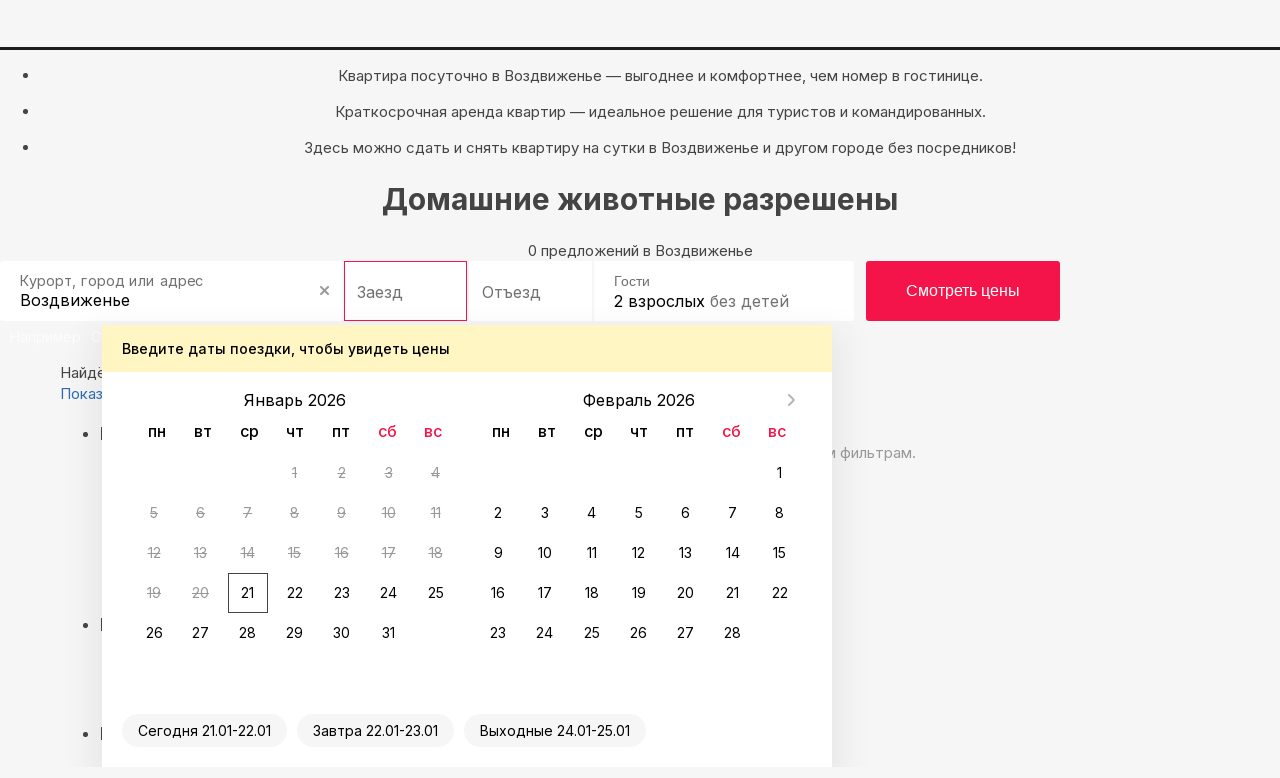

--- FILE ---
content_type: text/html; charset=UTF-8
request_url: https://ivanovo.sutochno.ru/vozdvizhenje/pets
body_size: 10091
content:
<!DOCTYPE html>
<html lang="ru">
	<head>
		<title>Снять квартиру посуточно в Воздвиженье с животными, аренда квартиры на сутки Воздвиженье — домашние животные разрешены &#8212; Суточно.ру</title>
					<link rel="canonical" href="https://ivanovo.sutochno.ru/vozdvizhenje/pets" />
				<meta property="og:title" content="Снять квартиру посуточно в Воздвиженье с животными, аренда квартиры на сутки Воздвиженье — домашние животные разрешены" />
<meta property="og:description" content="Варианты для тех, кто путешествует с питомцами. Снять жильё в Воздвиженье для размещения с собакой, кошкой или другим домашним животным. Бронируйте напрямую у хозяев через наш сайт." />
<meta name="robots" content="index,follow" />
<meta name="keywords" content="" />
<meta name="description" content="Варианты для тех, кто путешествует с питомцами. Снять жильё в Воздвиженье для размещения с собакой, кошкой или другим домашним животным. Бронируйте напрямую у хозяев через наш сайт." />
<meta name="yandex-verification" content="743ccdf8a9967c69" />
<meta name="viewport" content="width=device-width, initial-scale=1.0, maximum-scale=1.0, user-scalable=no, viewport-fit=cover, ya-title=#1c1c1c, ya-dock=fade" />
<meta name="google-play-app" content="app-id=ru.sutochno_redesign" />
<meta name="theme-color" content="#1c1c1c" />
<meta name="msapplication-navbutton-color" content="#1c1c1c" />
<meta name="apple-mobile-web-app-capable" content="yes" />
<meta name="apple-mobile-web-app-status-bar-style" content="black-transcluent" />
<meta property="og:type" content="website" />
<meta property="og:locale" content="ru_RU" />
<meta property="og:site_name" content="Суточно.ру" />
<meta property="og:url" content="https://ivanovo.sutochno.ru/vozdvizhenje/pets" />
<meta http-equiv="Content-Type" content="text/html; charset=UTF-8" />
<meta http-equiv="X-UA-Compatible" content="IE=edge" />
		<base href="//ivanovo.sutochno.ru/doc/" />
				<link rel="icon" href="//sutochno.ru/doc/favicon-120x120.svg" type="image/svg+xml">
		<link rel="shortcut icon" type="image/png" sizes="16x16" href="//sutochno.ru/doc/favicon-16x16.png">
		<link rel="shortcut icon" type="image/png" sizes="32x32" href="//sutochno.ru/doc/favicon-32x32.png">
		<link rel="shortcut icon" type="image/png" sizes="48x48" href="//sutochno.ru/doc/favicon-48x48.png">
		<link rel="shortcut icon" type="image/png" sizes="144x144" href="//sutochno.ru/doc/favicon-144x144.png">
		<link rel="apple-touch-icon" href="//sutochno.ru/doc/i/touch-icon-iphone.png">
		<link rel="apple-touch-icon" sizes="152x152" href="//sutochno.ru/doc/i/touch-icon-ipad.png">
		<link rel="apple-touch-icon" sizes="180x180" href="//sutochno.ru/doc/i/touch-icon-iphone-retina.png">
		<link rel="apple-touch-icon" sizes="167x167" href="//sutochno.ru/doc/i/touch-icon-ipad-retina.png">
		<link rel="apple-touch-icon-precomposed" href="//sutochno.ru/doc/i/touch-icon-iphone.png">
		<link rel="apple-touch-icon-precomposed" sizes="152x152" href="//sutochno.ru/doc/i/touch-icon-ipad.png">
		<link rel="apple-touch-icon-precomposed" sizes="180x180" href="//sutochno.ru/doc/i/touch-icon-iphone-retina.png">
		<link rel="apple-touch-icon-precomposed" sizes="167x167" href="//sutochno.ru/doc/i/touch-icon-ipad-retina.png">
											<link rel="alternate" href="https://ivanovo.sutochno.ru/vozdvizhenje/pets" hreflang="ru" />
							<link rel="alternate" href="https://ivanovo.sutochno.com/vozdvizhenje/pets" hreflang="en" />
							<link rel="preconnect" href="https://fonts.googleapis.com">
					<link href="//sutochno.ru/doc/css/style_landing.css?8caf3b18" rel="stylesheet" media="all" />
			<link href="https://fonts.googleapis.com/css2?family=Inter:wght@100;200;300;400;500;600;700;800;900&display=swap" rel="stylesheet">
		        <script type="text/javascript" src="//sutochno.ru/doc/assets/641.js?HcdBCoAwDETRC4kgbkovU-Iw2kI1kETw-FpX__0CQWW2e4Yap6_BJ0ZPustBH-4KiabXP04x1CGxaOj0XHKC7Ou2pBc"></script>
					<script>
			var glob_ga4_id = 'G-B0K4L0V6J8';
		</script>
		
			<!-- Google tag (gtag.js) -->
			<script async src="https://www.googletagmanager.com/gtag/js?id=G-B0K4L0V6J8"></script>
			<script>
				window.dataLayer = window.dataLayer || [];
				function gtagPlatform(){dataLayer.push(arguments);}
				function gtag(){dataLayer.push(arguments);}
				gtag('js', new Date());
				gtag('config', glob_ga4_id, {send_page_view: false});
			</script>
			<script data-cfasync="false" type="text/javascript">
				(function (i, s, o, g, r, a, m) {
					i['GoogleAnalyticsObject'] = r;
					i[r] = i[r] || function () {
						(i[r].q = i[r].q || []).push(arguments)
					}, i[r].l = 1 * new Date();
					a = s.createElement(o),
						m = s.getElementsByTagName(o)[0];
					a.async = 1;
					a.src = g;
					m.parentNode.insertBefore(a, m)
				})(window, document, 'script', '//www.google-analytics.com/analytics.js', 'ga');
			

			var glob_ga_id = 'UA-2178778-2';
			var glob_ga_utm_source = '';
			var glob_ga_utm_medium = '';
			var glob_ga_utm_campaign = '';

			var glob_ym_id = '8562148';

			ga('create', glob_ga_id, 'auto');

											
				ga_pageparams = '';
				if (location.search.indexOf('?') >= 0){
					ga_pageparams = location.search + '';
				}else{
					ga_pageparams = '';
				}

				var glob_ga_pageparams = location.pathname + ga_pageparams;

			
			</script>


<script data-cfasync="false" type="text/javascript">
			   (function(m,e,t,r,i,k,a){m[i]=m[i]||function(){(m[i].a=m[i].a||[]).push(arguments)};
			   m[i].l=1*new Date();k=e.createElement(t),a=e.getElementsByTagName(t)[0],k.async=1,k.src=r,a.parentNode.insertBefore(k,a)})
			   (window, document, "script", "https://mc.yandex.ru/metrika/tag.js", "ym");

			   ym(glob_ym_id, "init", {
					clickmap:true,
					trackLinks:true,
					accurateTrackBounce:true,
					webvisor:true,
					ecommerce:"dataLayer"
			   });
</script>


	 	  					<script src="//sutochno.ru/doc/js/script_landing.js?8caf3b18" defer></script>
							<link rel="stylesheet" type="text/css" href="//sutochno.ru/doc/assets/9ws.css?TY0xDsMwDAM_1KFJl0CfERSDbQUodiLJbZ_fDBk8keAdQGtFUlsNsqvxKrXCb3vbu4nz0eGKIKalyPOxTgttiJDXuZlEsuOj-AYH2igFxMv7Ckd0y5jv8zQ6iV-SeGoxcOim5-HA_w"/><script type="text/javascript" src="//sutochno.ru/doc/assets/9aj.js?TY1LCsNADEMv1EWTboIP0GsMzqC2BmcGLPdz_AaSxaz0EE_Ie9W03ih-Ulm1NYQUWao-buu0yAZSn9gdZZbAx_BlIfooERr1dUaAb0_O13m6HM3dPBEcF4lfikZadRTaZq7j7R8"></script>
			<!--[if gte IE 9]>
				<script src="https://oss.maxcdn.com/html5shiv/3.7.2/html5shiv.min.js"></script>
				<script src="https://oss.maxcdn.com/respond/1.4.2/respond.min.js"></script>
				<link rel="stylesheet" type="text/css" media="all" href="//sutochno.ru/doc/css/all-ie.css" />
				<script src="//sutochno.ru/doc/js/jquery.placeholder.min.js" type="text/javascript"></script>
				<script src="//sutochno.ru/doc/js/jquery.placeholder-init.js" type="text/javascript"></script>
			<![endif]-->
					</head>

<body
	class=" sutochno"
>
		<noscript><img src="https://mc.yandex.ru/watch/8562148" style="position:absolute; left:-9999px;" alt="" /></noscript>
		
	
						<header
		id="header-vuejs"
					data-location-id = "398208"
			data-location-type = "city"
			data-location-url = ""
			data-location-title = "Воздвиженье"
			>
		<div style="height: 50px; background: #1c1c1c;"></div>
	</header>
			
			<!-- Суточно аналитика Tag Manager -->
			<script>
				var _mtm = window._mtm = window._mtm || [];
				_mtm.push({'mtm.startTime': (new Date().getTime()), 'event': 'mtm.Start'});
				const paq = window._paq = window._paq || [];
				const userId = JSON.parse(localStorage.getItem("userData"))?.response?.data?.data?.id;
				if(userId) {
					paq.push(["setUserId", userId]);
				}
				(function() {
					var d=document, g=d.createElement('script'), s=d.getElementsByTagName('script')[0];
					g.async=true; g.src='https://analytics.sutochno.ru/js/container_UgAS8Wlp.js'; s.parentNode.insertBefore(g,s);
				})();
			</script>
			<!-- End Суточно аналитика Tag Manager -->
			<!-- Top.Mail.Ru counter -->
			<script type="text/javascript">
				var _tmr = window._tmr || (window._tmr = []);
				_tmr.push({id: "3235717", type: "pageView", start: (new Date()).getTime(), pid: "USER_ID"});
				(function (d, w, id) {
					if (d.getElementById(id)) return;
					var ts = d.createElement("script"); ts.type = "text/javascript"; ts.async = true; ts.id = id;
					ts.src = "https://top-fwz1.mail.ru/js/code.js";
					var f = function () {var s = d.getElementsByTagName("script")[0]; s.parentNode.insertBefore(ts, s);};
					if (w.opera == "[object Opera]") { d.addEventListener("DOMContentLoaded", f, false); } else { f(); }
				})(document, window, "tmr-code");
			</script>
			<noscript><div><img src="https://top-fwz1.mail.ru/counter?id=3235717;js=na" style="position:absolute;left:-9999px;" alt="Top.Mail.Ru" /></div></noscript>
			<!-- /Top.Mail.Ru counter -->
			<!-- VK counter -->
			<script type="text/javascript">!function(){var t=document.createElement("script");t.type="text/javascript",t.async=!0,t.src='https://vk.com/js/api/openapi.js?173',t.onload=function(){VK.Retargeting.Init("VK-RTRG-1186522-gccju"),VK.Retargeting.Hit()},document.head.appendChild(t)}();</script>
			<noscript><img src="https://vk.com/rtrg?p=VK-RTRG-1186522-gccju" style="position:fixed; left:-999px;" alt=""/></noscript> 
			<!-- End VK counter -->
		
		
<div class="container-fluid no-mr no-pd">
	

<style>
	.block-top {
		background-image: url('//static.sutochno.ru/doc/i/interior-big.webp');
	}
	@media all and (max-width: 640px) {
		.block-top { background-image: url('//static.sutochno.ru/doc/i/interior-little.webp'); }
	}
</style>


<div 
	class="block-top js-block-top"
	style="position: relative;"
>
			<ul class="block-top--hint text-center js-animate-text-top">
			<li class="active"><p>
											Квартира посуточно в Воздвиженье — выгоднее и комфортнее, чем номер в гостинице.
									</p>
			</li>
			<li>
				<p>
											Краткосрочная аренда квартир — идеальное решение для туристов и командированных.
									</p>
			</li>
			<li>
				<p>
											Здесь можно сдать и снять квартиру на сутки в Воздвиженье и другом городе без посредников!
									</p>
			</li>
		</ul>  
    <h1 class="block-top--title text-center">
							Домашние животные разрешены
					</h1>
    <div class="block-top--description text-center">
							0 предложений в Воздвиженье
			    </div>
    <div class="block-top--search">
			
      	<div 
			id="search-widget-vuejs"
									data-location-id="398208"
			data-location-type="city" 
			data-location-url="//ivanovo.sutochno.ru/vozdvizhenje" 			data-location-title="Воздвиженье"
		></div>
    </div>
		<div class="block-top--btn text-center js-landing-links">
			<a href="//ivanovo.sutochno.ru/vozdvizhenje/flats">Квартиры</a>
			<a href="//ivanovo.sutochno.ru/vozdvizhenje/hotels">Гостиницы</a>
			<a href="//ivanovo.sutochno.ru/vozdvizhenje/houses">Дома</a>
			<a href="//ivanovo.sutochno.ru/vozdvizhenje/chastnyj-sektor">Частный сектор</a>
			</div>
			</div>
			
			
<link href="https://sutochno.ru/front/widgets/search/search-widget-vue.css" rel="preload" as="style">
<link href="https://sutochno.ru/front/widgets/search/search-widget-vue.min.js" rel="preload" as="script">
<link href="https://sutochno.ru/front/widgets/search/search-widget-vue.css" rel="stylesheet" />
<script data-cfasync="false" src="https://sutochno.ru/front/widgets/search/search-widget-vue.min.js" defer></script>

<link rel="preload" as="font" href="https://sutochno.ru/front/header/assets/sutochnoApp.woff" type="font/woff" crossorigin="anonymous">
<link href="https://sutochno.ru/front/header/header-vue.css" rel="preload" as="style" crossorigin>
<link href="https://sutochno.ru/front/header/header-vue.css" rel="stylesheet" crossorigin/>
<script data-cfasync="false" src="https://sutochno.ru/front/header/header-vue.js" defer type="module" crossorigin></script>

</div>



<div
	class="container container-primary search-wrapper"
	data-domain="sutochno.ru"
	data-currency="1"
	data-location_type="city"
	data-location_id="398208"
	id="ob"
>	
	<div class="title-page">
		<span>
			Найдём, где остановиться  в Воздвиженье: 0 вариантов
		</span>
	</div>

	<div class="js-sticky-sidebar pull-left sidebar">
		<div class="aside-content js-sticky-column" data-max-width="275" data-sticky-offset="20">
			<div class="map-switcher hidden-xs hidden-sm">
				<a href="//sutochno.ru/front/searchapp/search/#map" class="btn map-switcher-map filter-link" data-is-map="true">Показать на карте</a>
			</div>
			<form class="filter-wrapper" id="filter-wrapper" method="GET" action="/rentals/index.html" enctype="application/x-www-form-urlencoded">
				<ul class="filters">
					<li class="filters__item main">
						<h3 class="filters__title">Выбирайте лучшее</h3>
						<ul class="filters__children options">
							<li class="filters__item">
								<div class="sc-switchers-wrap">
									<div class="switcher-best">
										<div class="sc-switcher">
											<div class="sc-switcher-body">
												<div class="best-sting">
													<div class="icon-wrap"><span class="icon icon-app-lightning" aria-hidden="true"></span></div>
													<div class="checkbox-text">Быстрое бронирование </div>
												</div>
											</div>
											<input id="booking_now" type="checkbox" value="1" name="booking_now">
											<label for="booking_now" aria-hidden="true"></label>
										</div>
										<div class="about"><span class="facets">Всего 2 минуты, без ожидания ответа от хозяина</span></div>
									</div>
								</div>
							</li>
													</ul>
					</li>
					<li class="filters__item main">
						<h3 class="filters__title">
							Варианты размещения
						</h3>
						
						<ul class="filters__children options">
														<li class="filters__item">
								<label class="sc-checkbox">
									<input type="checkbox" class="sc-checkbox--input" name="is_room" >
									<span class="sc-checkbox--mark" aria-hidden="true" ></span>
									<span class="filters__children-title">комнаты</span>
								</label>
							</li>
														<li class="filters__item">
								<label class="sc-checkbox">
									<input type="checkbox" class="sc-checkbox--input" name="is_guesthouse" >
									<span class="sc-checkbox--mark" aria-hidden="true" ></span>
									<span class="filters__children-title">гостевые дома</span>
								</label>
							</li>
													</ul>
					</li>
					<li class="filters__item main">
						<h3 class="filters__title">Цена за сутки</h3>
						<ul class="filters__children">
							<li class="filters__item flex-between-center">
								<div class="price-wrapp">
									<input class="price-min" type="number" name="price_min" placeholder="0" aria-label="price-min" />
									<span class="currency">&#8381;</span>
								</div>
								<span class="price-separator">-</span>
								<div class="price-wrapp">
									<input class="price-max" type="number" name="price_max" placeholder="20 000 +"  aria-label="price-max" />
									<span class="currency">&#8381;</span>
								</div>
							</li>
							<li class="filters__item">
								<div class="slider-range desktop">
																		<div  class="slider-range--btn slider-range--btn_desktop">
										<div  class="line" aria-hidden="true"></div>
										<button  class="min" style="left: 0px;" aria-label="min" aria-hidden="true"></button>
										<button  class="max" style="left: 211px;" aria-label="max" aria-hidden="true"></button>
									</div>
								</div>
							</li>
						</ul>
					</li>
									</ul>
				<div class="show-group flex-center-center">
					<a id="show_options" href="//sutochno.ru/front/searchapp/search/" class="show-btn filter-link">Показать варианты</a>
				</div>
			</form>			
		</div>
	</div>

	<div class="content">
		<div
			id="objects-list"
			class="objects-list"
			data-map-id=""
			data-filtered="0"
			data-adblock="0"
			data-locationId=""
			data-city_id="398208"
			data-region=""
			data-city="Воздвиженье"
			data-bbox='{"SW":{"lat":57.49685499351472,"lng":42.01048795133829},"NE":{"lat":57.496884958818555,"lng":42.01051997020841}}'
			data-metro=""
		>
												<div class="popular-queries">
				<h3 class="primary-title">
					Нет вариантов
				</h3>
				<p class="text-muted text-large">
					Ни один вариант из результатов поиска не соответствует заданным фильтрам.
				</p>
				<ul class="popular-queries--link">
					<li>
						<a href="//ivanovo.sutochno.ru/vozdvizhenje">сбросить фильтры</a>
					</li>
				</ul>
			</div>
			
					</div>
																			<ul class="path" itemscope itemtype="http://schema.org/BreadcrumbList">
																											<li itemprop="itemListElement" itemscope itemtype="http://schema.org/ListItem">
					<a href="//sutochno.ru/russia" itemprop="item" title="Россия 🏠">
						<span itemprop="name" content="Россия 🏠">
							Россия
						</span>
					</a>
					<div class="list-city js-wrap-path">
						<div class="btn-show-list js-btn-path"></div>
						<div class="modal-list country">
							<div class="modal-list--wrapper">
								<div class="modal-list--header"><div class="icon-app-arrow-left js-close-list"></div>Россия</div>
								<div class="modal-list--wrap-mobile">
									<div class="modal-list--inner js-list-path" data-type="country"></div>
								</div>
							</div>
						</div>
					</div>
					<meta itemprop="position" content="0" />
					<meta itemprop="item" content="https://sutochno.ru/russia" />
				</li>
																												<li itemprop="itemListElement" itemscope itemtype="http://schema.org/ListItem">
					<a href="//ivanovo.sutochno.ru/region" itemprop="item" title="Ивановская область 🏠">
						<span itemprop="name" content="Ивановская область 🏠">
							Ивановская область
						</span>
					</a>
					<div class="list-city js-wrap-path">
						<div class="btn-show-list js-btn-path"></div>
						<div class="modal-list region">
							<div class="modal-list--wrapper">
								<div class="modal-list--header"><div class="icon-app-arrow-left js-close-list"></div>Ивановская область</div>
								<div class="modal-list--wrap-mobile">
									<div class="modal-list--inner js-list-path" data-type="region"></div>
								</div>
							</div>
						</div>
					</div>
					<meta itemprop="position" content="1" />
					<meta itemprop="item" content="https://ivanovo.sutochno.ru/region" />
				</li>
																												<li itemprop="itemListElement" itemscope itemtype="http://schema.org/ListItem">
					<a href="//ivanovo.sutochno.ru/vozdvizhenje" itemprop="item" title="Воздвиженье 🏠">
						<span itemprop="name" content="Воздвиженье 🏠">
							Воздвиженье
						</span>
					</a>
					<div class="list-city js-wrap-path">
						<div class="btn-show-list js-btn-path"></div>
						<div class="modal-list city">
							<div class="modal-list--wrapper">
								<div class="modal-list--header"><div class="icon-app-arrow-left js-close-list"></div>Воздвиженье</div>
								<div class="modal-list--wrap-mobile">
									<div class="modal-list--inner js-list-path" data-type="city"></div>
								</div>
							</div>
						</div>
					</div>
					<meta itemprop="position" content="2" />
					<meta itemprop="item" content="https://ivanovo.sutochno.ru/vozdvizhenje" />
				</li>
												</ul> 
			<script type="text/javascript">
			var dataPath = {
				'hotel_id': null,
				'object_id': null,
				'is_hotel': false,
				'country_id': "1",
				'region_id': "19847",
				'city_id': "398208"
			}
		</script>
		</div>
</div>


<div class="container blocks-bot">
	
<div class="popular-queries">
	    	    <div class="popular-queries--title">
	        Популярные запросы:
	    </div>
	    <ul class="popular-queries--link">
	    														<li>
						<a href="//ivanovo.sutochno.ru/vozdvizhenje/flats">
														Апартаменты и квартиры
						</a>
					</li>
																				<li>
						<a href="//ivanovo.sutochno.ru/vozdvizhenje/rooms">
														Комнаты
						</a>
					</li>
																				<li>
						<a href="//ivanovo.sutochno.ru/vozdvizhenje/houses">
														Дома и коттеджи
						</a>
					</li>
																				<li>
						<a href="//ivanovo.sutochno.ru/vozdvizhenje/hostel">
														Хостелы
						</a>
					</li>
																				<li>
						<a href="//ivanovo.sutochno.ru/vozdvizhenje/chastnyj-sektor">
														Частный сектор
						</a>
					</li>
																				<li>
						<a href="//ivanovo.sutochno.ru/vozdvizhenje/1-komnatnye">
														1-комнатные
						</a>
					</li>
																				<li>
						<a href="//ivanovo.sutochno.ru/vozdvizhenje/2-komnatnye">
														2-комнатные
						</a>
					</li>
																				<li>
						<a href="//ivanovo.sutochno.ru/vozdvizhenje/3-komnatnye">
														3-комнатные
						</a>
					</li>
																				<li>
						<a href="//ivanovo.sutochno.ru/vozdvizhenje/4-komnatnye">
														4-комнатные
						</a>
					</li>
																				<li>
						<a href="//ivanovo.sutochno.ru/vozdvizhenje/conditioner">
														С кондиционером
						</a>
					</li>
																				<li>
						<a href="//ivanovo.sutochno.ru/vozdvizhenje/goodreviews">
														С хорошими отзывами
						</a>
					</li>
																				<li>
						<a href="//ivanovo.sutochno.ru/vozdvizhenje/parking">
														С парковкой
						</a>
					</li>
																				<li>
						<a href="//ivanovo.sutochno.ru/vozdvizhenje/invalid">
														С доступом для инвалидов
						</a>
					</li>
																				<li>
						<a href="//ivanovo.sutochno.ru/vozdvizhenje/jacuzzi">
														С джакузи
						</a>
					</li>
																				<li>
						<a href="//ivanovo.sutochno.ru/vozdvizhenje/wifi">
														С интернетом
						</a>
					</li>
																															<li>
						<a href="//ivanovo.sutochno.ru/vozdvizhenje/party">
														Для вечеринок
						</a>
					</li>
																				<li>
						<a href="//ivanovo.sutochno.ru/vozdvizhenje/newyear">
														На Новый Год
						</a>
					</li>
																				<li>
						<a href="//ivanovo.sutochno.ru/vozdvizhenje/documents">
														С отчётными документами
						</a>
					</li>
																				<li>
						<a href="//ivanovo.sutochno.ru/vozdvizhenje/now">
														Мгновенное бронирование
						</a>
					</li>
																				<li>
						<a href="//ivanovo.sutochno.ru/vozdvizhenje/hot">
														Горящие предложения
						</a>
					</li>
																				<li>
						<a href="//ivanovo.sutochno.ru/vozdvizhenje/hotels">
														Отели
						</a>
					</li>
																				<li>
						<a href="//ivanovo.sutochno.ru/vozdvizhenje/mini-hotels">
														Мини-отели
						</a>
					</li>
																				<li>
						<a href="//ivanovo.sutochno.ru/vozdvizhenje/guest-houses">
														Гостевые дома
						</a>
					</li>
																				<li>
						<a href="//ivanovo.sutochno.ru/vozdvizhenje/apart-hotels">
														Апарт-отели
						</a>
					</li>
																				<li>
						<a href="//ivanovo.sutochno.ru/vozdvizhenje/studios">
														Студии
						</a>
					</li>
								    </ul>
    </div>


<div class="interesting-places">
    <div class="interesting-places--title">
        <h2>

                            Куда сходить, самые интересные места
                    </h2>
                    <a 
                href="https://sutochno.ru/sj"
            >
                                    Смотреть все
                        </a>
            </div>
    <div class="interesting-places--body">
        <div class="interesting-slider">
            <div class="interesting-slider--inner js-slider-interesting-wrap">
                                <a href="https://sutochno.ru/info/rezidencii-deda-moroza-v-rossii">

                    <span class="img">
                        <img src="/doc/i/lzy-img.gif" data-src="https://static.sutochno.ru/doc/files/images/galleries/186/1.ded_moroz_rossii.jpg?size=240x164" class="js-lazy-img" alt="">
                    </span>
                    <span class="title">11 резиденций Деда Мороза в России</span>
                    <p class="date">3 дек 2025</p>
                </a>
                                <a href="https://sutochno.ru/info/novyj-god">

                    <span class="img">
                        <img src="/doc/i/lzy-img.gif" data-src="/doc/images/galleries/180/newyear1.jpg?size=240x164" class="js-lazy-img" alt="">
                    </span>
                    <span class="title">Куда поехать на Новый год 2026 в России: отдых на праздники и каникулы недорого</span>
                    <p class="date">1 дек 2025</p>
                </a>
                                <a href="https://abzakovo.sutochno.ru/info/gornolyzhnyj-kurort-abzakovo">

                    <span class="img">
                        <img src="/doc/i/lzy-img.gif" data-src="/doc/images/galleries/180/abz1.jpg?size=240x164" class="js-lazy-img" alt="">
                    </span>
                    <span class="title">Абзаково — горнолыжный курорт Башкирии</span>
                    <p class="date">24 ноя 2025</p>
                </a>
                                <a href="https://sutochno.ru/info/otdyh-v-primore">

                    <span class="img">
                        <img src="/doc/i/lzy-img.gif" data-src="/doc/images/galleries/182/pr1.jpg?size=240x164" class="js-lazy-img" alt="">
                    </span>
                    <span class="title">Отдых в Приморском крае: Японское море, сопки и мясо краба</span>
                    <p class="date">19 ноя 2025</p>
                </a>
                                <a href="https://sutochno.ru/info/kuda-poekhat-s-detmi-zimoj">

                    <span class="img">
                        <img src="/doc/i/lzy-img.gif" data-src="/doc/images/galleries/178/ng-deti5.jpg?size=240x164" class="js-lazy-img" alt="">
                    </span>
                    <span class="title">Где отдохнуть с детьми зимой</span>
                    <p class="date">18 ноя 2025</p>
                </a>
                                <a href="https://sheregesh.sutochno.ru/info/gorod">

                    <span class="img">
                        <img src="/doc/i/lzy-img.gif" data-src="/doc/images/galleries/182/sher2.jpg?size=240x164" class="js-lazy-img" alt="">
                    </span>
                    <span class="title">Горнолыжный курорт Шерегеш</span>
                    <p class="date">17 ноя 2025</p>
                </a>
                                <a href="https://sutochno.ru/info/poyezd-deda-moroza">

                    <span class="img">
                        <img src="/doc/i/lzy-img.gif" data-src="/doc/images/galleries/184/poezd1.jpg?size=240x164" class="js-lazy-img" alt="">
                    </span>
                    <span class="title">Поезд Деда Мороза 2025–2026</span>
                    <p class="date">10 ноя 2025</p>
                </a>
                                            </div>
        </div>
        <button class="button-slide prev js-slider-interesting-prev disabled" aria-label="prev" aria-hidden="true"></button>
        <button class="button-slide next js-slider-interesting-next disabled" aria-label="next" aria-hidden="true"></button>
    </div>
</div>
<div class="popular-destinations">
    <h2 class="popular-destinations--title">Куда поехать</h2>
    
    <ul class="popular-destinations--body">
        <li><a class="block-popular" href="//spb.sutochno.ru"><span class="block-popular--img"><img alt="Поиск и бронирование отелей, квартир и домов в Санкт-Петербурге" class="js-lzy-img" data-src="https://sutochno.ru/doc/i/popular-destinations/main_spb-s.webp" src="/doc/i/lzy-img.gif" /> </span> <span class="block-popular--val">25 483 вариантов </span> <span class="block-popular--title">Санкт-Петербург </span> </a></li>
        <li><a class="block-popular" href="//www.sutochno.ru"><span class="block-popular--img"><img alt="Поиск и бронирование отелей, квартир и домов Москве" class="js-lzy-img" data-src="https://sutochno.ru/doc/i/popular-destinations/main_moscow-s.webp" src="/doc/i/lzy-img.gif" /> </span> <span class="block-popular--val">18 192 варианта </span> <span class="block-popular--title">Москва </span> </a></li>
        <li><a class="block-popular" href="//kazan.sutochno.ru"><span class="block-popular--img"><img alt="Поиск и бронирование отелей, квартир и домов Казани" class="js-lzy-img" data-src="https://sutochno.ru/doc/i/popular-destinations/main_kazan-s.webp" src="/doc/i/lzy-img.gif" /> </span> <span class="block-popular--val">8 267 вариантов </span> <span class="block-popular--title">Казань </span> </a></li>
        <li><a class="block-popular" href="//kaliningrad.sutochno.ru"><span class="block-popular--img"><img alt="Поиск и бронирование отелей, квартир и домов Калининграде" class="js-lzy-img" data-src="https://sutochno.ru/doc/i/popular-destinations/popular-kaliningrad-s.webp" src="/doc/i/lzy-img.gif" /> </span> <span class="block-popular--val">6 816 варианта </span> <span class="block-popular--title">Калининград </span> </a></li>
        <li><a class="block-popular" href="//sochi.sutochno.ru"><span class="block-popular--img"><img alt="Поиск и бронирование отелей, квартир и домов Сочи" class="js-lzy-img" data-src="https://sutochno.ru/doc/i/popular-destinations/sochi-s.webp" src="/doc/i/lzy-img.gif" /> </span> <span class="block-popular--val">27 135 вариантов </span> <span class="block-popular--title">Сочи </span> </a></li>
        <li><a class="block-popular" href="//gelendzhik.sutochno.ru"><span class="block-popular--img"><img alt="Поиск и бронирование отелей, квартир и домов Геленджике" class="js-lzy-img" data-src="https://sutochno.ru/doc/i/popular-destinations/popular-gelendzhik.webp" src="/doc/i/lzy-img.gif" /> </span> <span class="block-popular--val">5 719 вариантов </span> <span class="block-popular--title">Геленджик </span> </a></li>
        <li><a class="block-popular" href="//adler.sutochno.ru/sirius"><span class="block-popular--img"><img alt="Поиск и бронирование отелей, квартир и домов Сириусе" class="js-lzy-img" data-src="https://sutochno.ru/doc/i/popular-destinations/main_sirius.webp" src="/doc/i/lzy-img.gif" /> </span> <span class="block-popular--val">4 287 вариантов </span> <span class="block-popular--title">Сириус </span> </a></li>
        <li><a class="block-popular" href="//mahachkala.sutochno.ru/region"><span class="block-popular--img"><img alt="Поиск и бронирование отелей, квартир и домов Дагестане" class="js-lzy-img" data-src="https://sutochno.ru/doc/i/popular-destinations/popular-mahachkala.webp" src="/doc/i/lzy-img.gif" /> </span> <span class="block-popular--val">9 276 вариантов </span> <span class="block-popular--title">Дагестан </span> </a></li>
        <li><a class="block-popular" href="//minsk.sutochno.ru"><span class="block-popular--img"><img alt="Поиск и бронирование отелей, квартир и домов в Минске" class="js-lzy-img" data-src="https://sutochno.ru/doc/i/popular-destinations/popular-minsk-s.webp" src="/doc/i/lzy-img.gif" /> </span> <span class="block-popular--val">3 213 вариантов </span> <span class="block-popular--title">Минск </span> </a></li>
        <li><a class="block-popular" href="//vl.sutochno.ru"><span class="block-popular--img"><img alt="Поиск и бронирование отелей, квартир и домов во Владивостоке" class="js-lzy-img" data-src="https://sutochno.ru/doc/i/popular-destinations/popular-vladivostok-s.webp" src="/doc/i/lzy-img.gif" /> </span> <span class="block-popular--val">3 321 вариант </span> <span class="block-popular--title">Владивосток </span> </a></li>
        <li><a class="block-popular" href="//nn.sutochno.ru/"><span class="block-popular--img"><img alt="Поиск и бронирование отелей, квартир и домов в Нижнем Новгороде" class="js-lzy-img" data-src="https://sutochno.ru/doc/i/popular-destinations/main_nn.webp" src="/doc/i/lzy-img.gif" /> </span> <span class="block-popular--val">4 216 вариантов </span> <span class="block-popular--title">Нижний Новгород </span> </a></li>
        <li><a class="block-popular" href="//ekaterinburg.sutochno.ru"><span class="block-popular--img"><img alt="Поиск и бронирование отелей, квартир и домов в Екатеринбурге" class="js-lzy-img" data-src="https://sutochno.ru/doc/i/popular-destinations/ekaterinburg-s.webp" src="/doc/i/lzy-img.gif" /> </span> <span class="block-popular--val">4 415 вариант </span> <span class="block-popular--title">Екатеринбург </span> </a></li>
    </ul>
</div>
</div>

<script src="https://partner-sutochno.ru/js/sutochnoTracker.js" type="text/javascript" defer></script>

	<footer class="sc-footer" id="footer">
		<div class="sc-footer-container">
      <div class="sc-footer-top">
        <div class="sc-footer-top-item">
          <ul class="support">  
            <li>
              <a href="https://sutochno.ru/" class="logo">
                <img src="//sutochno.ru/doc/i/footer/logo_horizontal_white_text.svg" loading="lazy" alt="">
              </a>
            </li>
            <li><a href="https://sutochno.ru/cabinet" target="_blank"> Личный кабинет </a></li>
            <li><a href="https://sutochno.ru/about/feedback" target="_blank"> Служба поддержки </a></li>
            <li><a href="tel:+78005552608" target="_blank" rel="noopener noreferrer"> 8 (800) 555 2608 </a></li>
          </ul>

          <section class="guest">
            <div class="sc-footer-section-title">Гостям</div>
            <ul>
              <li><a href="https://sutochno.ru/help/gosti/kak-zabronirovat" target="_blank"> Как бронировать жильё </a></li>
              <li><a href="https://sutochno.ru/votes" target="_blank"> Отзывы гостей </a></li>
              <li><a href="https://promo.sutochno.ru/bonus-za-prozhivanie" target="_blank"> Кэшбэк 30% </a></li>
              <li><a href="https://sutochno.ru/afi" target="_blank"> Акция &#34;Пригласи друга&#34; </a></li>
              <li><a href="https://sutochno.ru/help/gosti/guarantees" target="_blank"> Гарантии </a></li>
              <li><a href="https://sutochno.ru/info" target="_blank"> Суточный Журнал </a></li>
              <li><a href="https://sutochno.ru/help/gosti" target="_blank"> Вопросы и ответы </a></li>
            </ul>
          </section>

          <section class="renter">
            <div class="sc-footer-section-title">Хозяевам жилья</div>
            <ul>
              <li><a href="https://xn--80aafg2a7bf6i.xn--p1ai/" target="_blank"> Как сдавать жильё </a></li>
              <li><a href="https://sutochno.ru/front/host/add" target="_blank" > Разместить объявление </a></li>
              <li><a href="https://xn--80aafg2a7bf6i.xn--p1ai/strahovka" target="_blank"> Бесплатное страхование </a></li>
              <li><a href="https://sutochno.ru/help/arendodateli" target="_blank" > Помощь </a></li>
            </ul>
          </section>
        
                                <section class="housing-options">
              <div class="sc-footer-section-title">Варианты жилья</div>
              <ul>
                <li><a href="/flats" target="_blank"> Квартиры (апартаменты) </a></li>
                <li><a href="/hotels" target="_blank"> Отели </a></li>
                <li><a href="/apart-hotels" target="_blank"> Апарт-отели </a></li>
                <li><a href="/houses" target="_blank"> Дома </a></li>
                <li><a href="/guest-houses" target="_blank"> Гостевые дома </a></li>
                <li><a href="/recreation-centers" target="_blank"> Базы отдыха </a></li>
              </ul>
            </section>
          
          <section class="about">
            <div class="sc-footer-section-title">О нас</div>
            <ul>
              <li><a href="https://corp.sutochno.ru/" target="_blank"> Компания </a></li>
              <li><a href="https://sutochno.ru/rabota" target="_blank"> Вакансии </a></li>
              <li><a href="https://sutochno.ru/rules/requisites" target="_blank"> Реквизиты </a></li>
              <li><a href="https://partner-sutochno.ru/" target="_blank" rel="noopener nofollow">Реферальная программа</a></li>
            </ul>
          </section>
        </div>
      
        <hr />

        <div class="sc-footer-top-item">
          <section class="social">
            <div class="sc-footer-section-title">Подписывайтесь на нас</div>
            <ul class="social-links">
              <li><a href="https://t.me/sutochnoru" target="_blank" rel="noopener noreferrer" title="Telegram" analytics-function="analyticsClickSocialLinks" data-social-network="telegram"><span class="social-icon icon-app-telegram"></span></a></li>
              <li><a href="https://vk.com/sutochno" target="_blank" rel="noopener noreferrer" title="Вконтакте"analytics-function="analyticsClickSocialLinks" data-social-network="vkontakte"><span class="social-icon icon-app-vk1"></span></a></li>
              <li><a href="https://odnoklassniki.ru/sutochno" target="_blank" rel="noopener noreferrer" title="Одноклассники" analytics-function="analyticsClickSocialLinks" data-social-network="odnoklassniki"><span class="social-icon icon-app-odnoklassniki"></span> </a></li>
              <li><a href="https://twitter.com/sutochno" target="_blank" rel="noopener noreferrer" title="Twitter" analytics-function="analyticsClickSocialLinks" data-social-network="twitter"><span class="social-icon icon-app-twitter"></span></a></li>
              <li><a href="https://www.youtube.com/channel/UC0UDGclFzeYfnnlLJZF0c9A" target="_blank" rel="noopener noreferrer" title="Youtube" analytics-function="analyticsClickSocialLinks" data-social-network="youtube"><span class="social-icon icon-app-youtube"></span></a></li>
              <li><a href="https://zen.yandex.ru/sutochnoru" target="_blank" rel="noopener noreferrer" title="Yandex Zen" analytics-function="analyticsClickSocialLinks" data-social-network="zen"><span class="social-icon icon-app-dzen"></span></a></li>
            </ul>
          </section>
    
          <section class="application">
            <div  class="application-qr">
              <img src="//sutochno.ru/doc/i/footer/qr.svg" loading="lazy" alt="">
            </div>
            <div class="application-main">
              <div class="sc-footer-section-title">Приложение Суточно.ру</div>
              <div class="application-links">
                <a href="https://redirect.appmetrica.yandex.com/serve/892891521215365358" target="_blank" rel="noopener noreferrer" class="application-link" aria-label="Apple Store Sutochno application">
                  <span class="icon-app-apple-store"></span>
                  <p class="application-text">
                    <span class="application-text-prefix">Доступно в</span>
                    <span class="application-text__icon icon-app-apple-store-text"></span>
                  </p>
                </a>
                <a href="https://redirect.appmetrica.yandex.com/serve/820833924912576402" target="_blank" rel="noopener noreferrer" class="application-link google-play" aria-label="Google Play Sutochno application">
                  <img src="//sutochno.ru/doc/i/icons/google-play-icon.svg" class="google-play__icon" loading="lazy" alt="">
                  <p class="application-text">
                    <span class="application-text-prefix">Доступно в</span>
                    <span class="application-text__icon icon-app-google-play-text"></span>
                  </p>
                </a>
                <a href="https://redirect.appmetrica.yandex.com/serve/749329760294828542" target="_blank" rel="noopener noreferrer" class="application-link" aria-label="App Galery Sutochno application">
                  <img src="//sutochno.ru/doc/i/footer/app-gallery.svg" alt="" loading="lazy">
                  <p class="application-text">
                    <span class="application-text-prefix">Доступно в</span>
                    <span class="application-text__icon icon-app-gallery-text"></span>
                  </p>
                </a>
              </div>
            </div>
          </section>
          <section class="application-mob">
            <a href="https://redirect.appmetrica.yandex.com/serve/892891521215365358" target="_blank" rel="noopener noreferrer" class="application-mob-link" aria-label="Apple Store Sutochno application">
              <div class="application-mob-link-box">
                <span class="icon-app-apple-store"></span>
                <p class="application-mob-text">
                  <span>Приложение Суточно.ру</span>
                  <span>Доступно в App Store</span>
                </p>
              </div>
              <div class="application-mob-download">
                <span class="icon-app-download"></span>
              </div>
            </a>

            <a href="https://redirect.appmetrica.yandex.com/serve/820833924912576402" target="_blank" rel="noopener noreferrer" class="application-mob-link" aria-label="Google Play Sutochno application">
              <div class="application-mob-link-box">
                <img src="//sutochno.ru/doc/i/icons/google-play-icon.svg" loading="lazy" alt="">
                <p class="application-mob-text">
                  <span>Приложение Суточно.ру</span>
                  <span>Доступно в Google Play</span>
                </p>
              </div>
              <div class="application-mob-download">
                <span class="icon-app-download"></span>
              </div>
            </a>

            <a href="https://redirect.appmetrica.yandex.com/serve/749329760294828542" target="_blank" rel="noopener noreferrer" class="application-mob-link" aria-label="Google Play Sutochno application">
              <div class="application-mob-link-box">
                <img src="//sutochno.ru/doc/i/footer/app-gallery.svg" alt="" loading="lazy">
                <p class="application-mob-text">
                  <span>Приложение Суточно.ру</span>
                  <span>Доступно в AppGallery</span>
                </p>
              </div>
              <div class="application-mob-download">
                <span class="icon-app-download"></span>
              </div>
            </a>
          </section> 
        </div>
      </div>
		</div>

		<div class="sc-footer-bottom-bg">
      <div class="sc-footer-container">
        <div class="sc-footer-bottom">
          <div class="copyright">
            © 2011—2026
            <a href='https://sutochno.ru' title="Суточно.ру &#151; посуточная аренда квартир, домов, коттеджей" target='_blank'>Суточно.ру<sup>TM</sup></a>
            <br>
            Российский сервис бронирования жилья, официальный сайт, товарный знак № 646300
          </div>
          <div class="sc-footer-bottom-item">
            <div class="rules">
              <a href="https://sutochno.ru/rules" target="_blank" >Пользовательское соглашение</a>
            </div>
            <div class="politics">
              <a href="https://sutochno.ru/rules/politics" target="_blank">Обработка персональных данных</a>
            </div>
                      </div>
        </div>
      </div>
		</div>
	</footer>
  <script>
    document.querySelector('#footer')?.addEventListener('click', function(e) {
        const link = e.target.closest('.housing-options a');
        
        if (link) {
            e.preventDefault();
            window.open(link.href, link.target || '_blank');
        }
    });
  </script>
</body>
</html>
	<script src="//sutochno.ru/doc/js/ld-json-init.js?8caf3b18" type="text/javascript"></script>
    </body>
</html>


--- FILE ---
content_type: application/x-javascript
request_url: https://sutochno.ru/doc/js/ld-json-init.js?8caf3b18
body_size: 692
content:

(() => {
	const appendMicrocode = (microcode) => {
		const script = document.createElement('script');
		script.setAttribute('type', 'application/ld+json');
		script.textContent = microcode;
		document.head.appendChild(script);
	}

	const encodeDataToURL = (data) => {
		return Object
			.keys(data)
			.map(value => `${value}=${encodeURIComponent(data[value])}`)
			.join('&');
	}


	let locationType = null;
	let locationId = null;

	for (const selector of ['header', '.container-primary']) {
		const el = document.querySelector(selector);
		if (el) {
			locationType = el.dataset.locationType || el.dataset.location_type || null;
			if (!locationType) {
				continue;
			}
			locationId = el.dataset.locationId || el.dataset.location_id || null;
			break;
		}
	}

	if (!locationType) {
		console.error('Не найден контейнер с данными локации.');
		return;
	}

	// На странице работаем с vue, поэтому используем fetch API.
	const encodedParameters = encodeDataToURL({
		token: SYSVARS.api_token,
		platform: SYSVARS.api_platform,
		pagePath: window.location.pathname,
		locationType,
		locationId,
	});

	fetch(`/api/html/search/getGoogleMicrocode?${encodedParameters}`)
		.then(response => response.json())
		.then(json => appendMicrocode(json.data));
})();